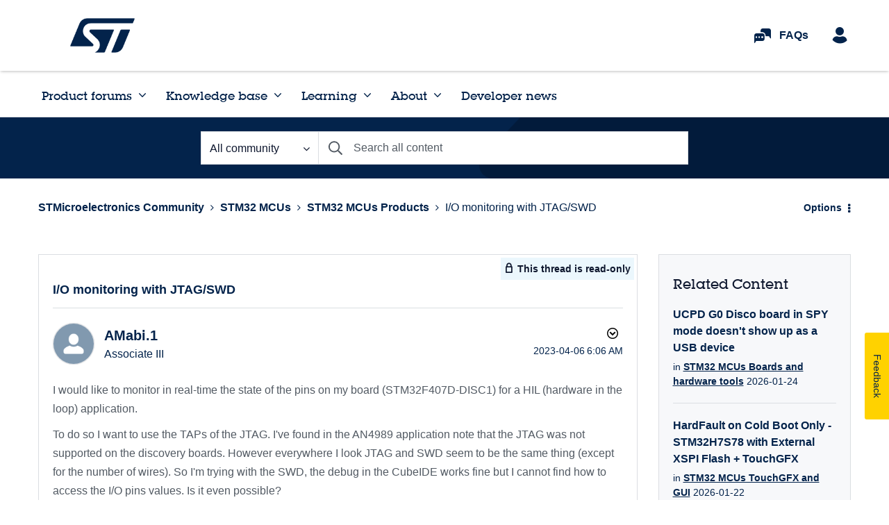

--- FILE ---
content_type: application/x-javascript;charset=utf-8
request_url: https://swa.st.com/id?d_visid_ver=5.1.1&d_fieldgroup=A&mcorgid=6C557FBB5417FB460A4C98A4%40AdobeOrg&mid=91390244343734441765589167149602073789&ts=1769440739091
body_size: -45
content:
{"mid":"91390244343734441765589167149602073789"}